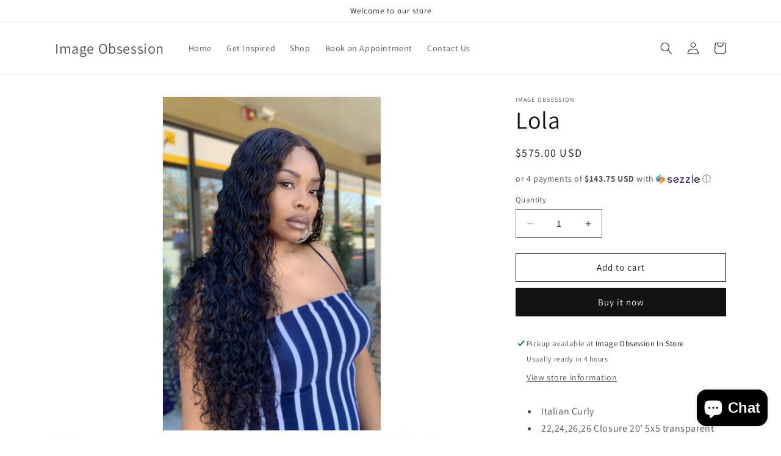

--- FILE ---
content_type: text/javascript; charset=utf-8
request_url: https://imageobsession.com/products/lola.js
body_size: 799
content:
{"id":6544756572229,"title":"Lola","handle":"lola","description":"\u003cul\u003e\n\u003cli\u003eItalian Curly\u003c\/li\u003e\n\u003cli\u003e22,24,26,26 Closure 20’ 5x5 transparent lace\u003c\/li\u003e\n\u003cli\u003ePre bleached knots on closure\u003c\/li\u003e\n\u003cli\u003e100% Glue-less\u003c\/li\u003e\n\u003cli\u003eMesh dome cap\u003c\/li\u003e\n\u003cli\u003eCan be sewed down\u003c\/li\u003e\n\u003cli\u003eCan be straighten, curled, colored \u0026amp; styled\u003c\/li\u003e\n\u003cli\u003eElite Virgin Hair \u003c\/li\u003e\n\u003c\/ul\u003e","published_at":"2021-03-08T21:39:42-05:00","created_at":"2021-03-08T21:39:42-05:00","vendor":"Image Obsession","type":"","tags":[],"price":57500,"price_min":57500,"price_max":57500,"available":true,"price_varies":false,"compare_at_price":null,"compare_at_price_min":0,"compare_at_price_max":0,"compare_at_price_varies":false,"variants":[{"id":39260023652421,"title":"Default Title","option1":"Default Title","option2":null,"option3":null,"sku":"","requires_shipping":true,"taxable":true,"featured_image":null,"available":true,"name":"Lola","public_title":null,"options":["Default Title"],"price":57500,"weight":600,"compare_at_price":null,"inventory_management":"shopify","barcode":null,"requires_selling_plan":false,"selling_plan_allocations":[]}],"images":["\/\/cdn.shopify.com\/s\/files\/1\/0093\/9989\/4063\/products\/image_ae6ac3e1-a119-46f7-bf6d-4c8d38eafb0c.png?v=1615262331","\/\/cdn.shopify.com\/s\/files\/1\/0093\/9989\/4063\/products\/image_d9ac6652-a9c2-492d-ba0c-c6528adb9322.jpg?v=1615259056","\/\/cdn.shopify.com\/s\/files\/1\/0093\/9989\/4063\/products\/image_8db4b7c0-492d-4f68-b809-acdfeb77f1b6.jpg?v=1615259056","\/\/cdn.shopify.com\/s\/files\/1\/0093\/9989\/4063\/products\/image_c7fa6eef-eb4c-4f47-8c38-8819d8e7ff37.jpg?v=1615259056","\/\/cdn.shopify.com\/s\/files\/1\/0093\/9989\/4063\/products\/image_e045cf51-4018-4f0e-b752-6031463845a0.jpg?v=1615259056","\/\/cdn.shopify.com\/s\/files\/1\/0093\/9989\/4063\/products\/image_680c37f6-011c-4df3-ac8f-1e0722327b6b.jpg?v=1615259056","\/\/cdn.shopify.com\/s\/files\/1\/0093\/9989\/4063\/products\/image_bea093ad-fcd4-42a9-8ecd-0b6a1033e5c2.jpg?v=1615259056","\/\/cdn.shopify.com\/s\/files\/1\/0093\/9989\/4063\/products\/image_3c4bd25d-1798-4adc-a688-ba48f69facd0.jpg?v=1615259056","\/\/cdn.shopify.com\/s\/files\/1\/0093\/9989\/4063\/products\/image_a181918b-e29e-4309-bb9d-e020d5865486.jpg?v=1615259056","\/\/cdn.shopify.com\/s\/files\/1\/0093\/9989\/4063\/products\/image_1daf2312-bdbf-42eb-9b95-72c20237a4f5.jpg?v=1615259056"],"featured_image":"\/\/cdn.shopify.com\/s\/files\/1\/0093\/9989\/4063\/products\/image_ae6ac3e1-a119-46f7-bf6d-4c8d38eafb0c.png?v=1615262331","options":[{"name":"Title","position":1,"values":["Default Title"]}],"url":"\/products\/lola","media":[{"alt":null,"id":20225852440645,"position":1,"preview_image":{"aspect_ratio":0.653,"height":1792,"width":1170,"src":"https:\/\/cdn.shopify.com\/s\/files\/1\/0093\/9989\/4063\/products\/image_ae6ac3e1-a119-46f7-bf6d-4c8d38eafb0c.png?v=1615262331"},"aspect_ratio":0.653,"height":1792,"media_type":"image","src":"https:\/\/cdn.shopify.com\/s\/files\/1\/0093\/9989\/4063\/products\/image_ae6ac3e1-a119-46f7-bf6d-4c8d38eafb0c.png?v=1615262331","width":1170},{"alt":null,"id":20225552384069,"position":2,"preview_image":{"aspect_ratio":0.75,"height":3088,"width":2316,"src":"https:\/\/cdn.shopify.com\/s\/files\/1\/0093\/9989\/4063\/products\/image_d9ac6652-a9c2-492d-ba0c-c6528adb9322.jpg?v=1615259056"},"aspect_ratio":0.75,"height":3088,"media_type":"image","src":"https:\/\/cdn.shopify.com\/s\/files\/1\/0093\/9989\/4063\/products\/image_d9ac6652-a9c2-492d-ba0c-c6528adb9322.jpg?v=1615259056","width":2316},{"alt":null,"id":20225551564869,"position":3,"preview_image":{"aspect_ratio":0.682,"height":1719,"width":1172,"src":"https:\/\/cdn.shopify.com\/s\/files\/1\/0093\/9989\/4063\/products\/image_8db4b7c0-492d-4f68-b809-acdfeb77f1b6.jpg?v=1615259056"},"aspect_ratio":0.682,"height":1719,"media_type":"image","src":"https:\/\/cdn.shopify.com\/s\/files\/1\/0093\/9989\/4063\/products\/image_8db4b7c0-492d-4f68-b809-acdfeb77f1b6.jpg?v=1615259056","width":1172},{"alt":null,"id":20225552252997,"position":4,"preview_image":{"aspect_ratio":0.75,"height":3088,"width":2316,"src":"https:\/\/cdn.shopify.com\/s\/files\/1\/0093\/9989\/4063\/products\/image_c7fa6eef-eb4c-4f47-8c38-8819d8e7ff37.jpg?v=1615259056"},"aspect_ratio":0.75,"height":3088,"media_type":"image","src":"https:\/\/cdn.shopify.com\/s\/files\/1\/0093\/9989\/4063\/products\/image_c7fa6eef-eb4c-4f47-8c38-8819d8e7ff37.jpg?v=1615259056","width":2316},{"alt":null,"id":20225551663173,"position":5,"preview_image":{"aspect_ratio":0.75,"height":3088,"width":2316,"src":"https:\/\/cdn.shopify.com\/s\/files\/1\/0093\/9989\/4063\/products\/image_e045cf51-4018-4f0e-b752-6031463845a0.jpg?v=1615259056"},"aspect_ratio":0.75,"height":3088,"media_type":"image","src":"https:\/\/cdn.shopify.com\/s\/files\/1\/0093\/9989\/4063\/products\/image_e045cf51-4018-4f0e-b752-6031463845a0.jpg?v=1615259056","width":2316},{"alt":null,"id":20225551892549,"position":6,"preview_image":{"aspect_ratio":0.75,"height":3088,"width":2316,"src":"https:\/\/cdn.shopify.com\/s\/files\/1\/0093\/9989\/4063\/products\/image_680c37f6-011c-4df3-ac8f-1e0722327b6b.jpg?v=1615259056"},"aspect_ratio":0.75,"height":3088,"media_type":"image","src":"https:\/\/cdn.shopify.com\/s\/files\/1\/0093\/9989\/4063\/products\/image_680c37f6-011c-4df3-ac8f-1e0722327b6b.jpg?v=1615259056","width":2316},{"alt":null,"id":20225552056389,"position":7,"preview_image":{"aspect_ratio":0.75,"height":3088,"width":2316,"src":"https:\/\/cdn.shopify.com\/s\/files\/1\/0093\/9989\/4063\/products\/image_bea093ad-fcd4-42a9-8ecd-0b6a1033e5c2.jpg?v=1615259056"},"aspect_ratio":0.75,"height":3088,"media_type":"image","src":"https:\/\/cdn.shopify.com\/s\/files\/1\/0093\/9989\/4063\/products\/image_bea093ad-fcd4-42a9-8ecd-0b6a1033e5c2.jpg?v=1615259056","width":2316},{"alt":null,"id":20225552154693,"position":8,"preview_image":{"aspect_ratio":0.75,"height":3088,"width":2316,"src":"https:\/\/cdn.shopify.com\/s\/files\/1\/0093\/9989\/4063\/products\/image_3c4bd25d-1798-4adc-a688-ba48f69facd0.jpg?v=1615259056"},"aspect_ratio":0.75,"height":3088,"media_type":"image","src":"https:\/\/cdn.shopify.com\/s\/files\/1\/0093\/9989\/4063\/products\/image_3c4bd25d-1798-4adc-a688-ba48f69facd0.jpg?v=1615259056","width":2316},{"alt":null,"id":20225554808901,"position":9,"preview_image":{"aspect_ratio":0.75,"height":4032,"width":3024,"src":"https:\/\/cdn.shopify.com\/s\/files\/1\/0093\/9989\/4063\/products\/image_a181918b-e29e-4309-bb9d-e020d5865486.jpg?v=1615259056"},"aspect_ratio":0.75,"height":4032,"media_type":"image","src":"https:\/\/cdn.shopify.com\/s\/files\/1\/0093\/9989\/4063\/products\/image_a181918b-e29e-4309-bb9d-e020d5865486.jpg?v=1615259056","width":3024},{"alt":null,"id":20225554546757,"position":10,"preview_image":{"aspect_ratio":0.75,"height":2250,"width":1687,"src":"https:\/\/cdn.shopify.com\/s\/files\/1\/0093\/9989\/4063\/products\/image_1daf2312-bdbf-42eb-9b95-72c20237a4f5.jpg?v=1615259056"},"aspect_ratio":0.75,"height":2250,"media_type":"image","src":"https:\/\/cdn.shopify.com\/s\/files\/1\/0093\/9989\/4063\/products\/image_1daf2312-bdbf-42eb-9b95-72c20237a4f5.jpg?v=1615259056","width":1687}],"requires_selling_plan":false,"selling_plan_groups":[]}